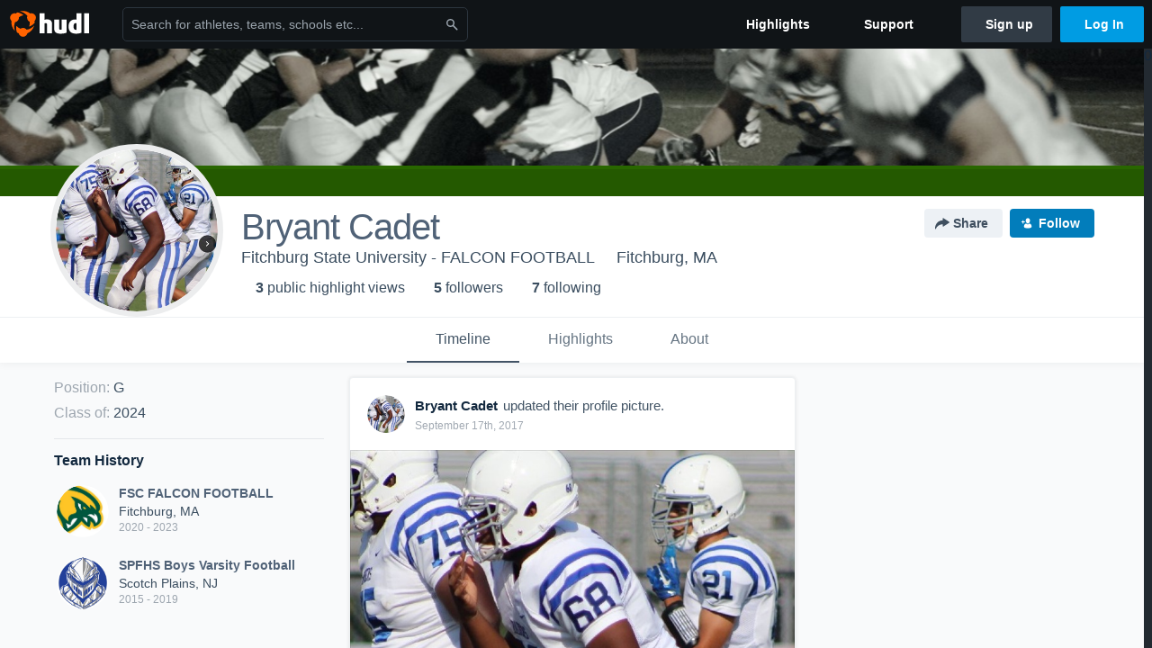

--- FILE ---
content_type: text/html; charset=utf-8
request_url: https://www.google.com/recaptcha/api2/aframe
body_size: 267
content:
<!DOCTYPE HTML><html><head><meta http-equiv="content-type" content="text/html; charset=UTF-8"></head><body><script nonce="cgUDrYCb2IQ8V7kYlQJOTQ">/** Anti-fraud and anti-abuse applications only. See google.com/recaptcha */ try{var clients={'sodar':'https://pagead2.googlesyndication.com/pagead/sodar?'};window.addEventListener("message",function(a){try{if(a.source===window.parent){var b=JSON.parse(a.data);var c=clients[b['id']];if(c){var d=document.createElement('img');d.src=c+b['params']+'&rc='+(localStorage.getItem("rc::a")?sessionStorage.getItem("rc::b"):"");window.document.body.appendChild(d);sessionStorage.setItem("rc::e",parseInt(sessionStorage.getItem("rc::e")||0)+1);localStorage.setItem("rc::h",'1769366464441');}}}catch(b){}});window.parent.postMessage("_grecaptcha_ready", "*");}catch(b){}</script></body></html>